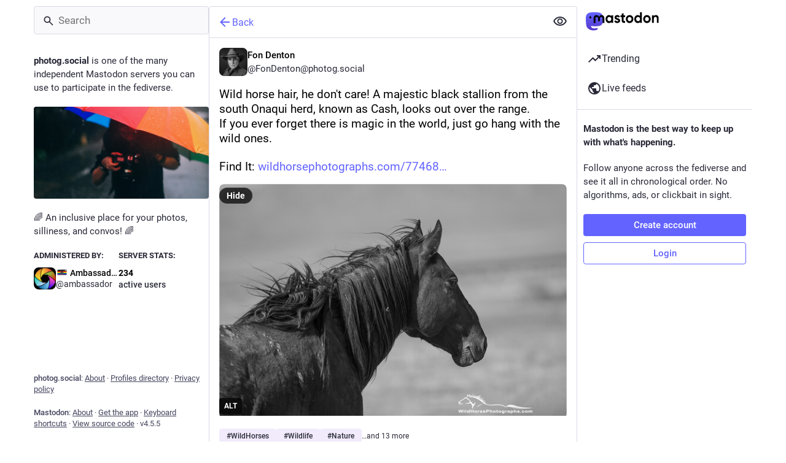

--- FILE ---
content_type: text/css; charset=utf-8
request_url: https://photog.social/css/custom-e2848cb1.css
body_size: 742
content:
a.status-link:not(.mention) {
text-decoration: underline;
}

.compose-form__submit button {
    visibility: hidden;
}

.compose-form__submit button:after {
    visibility: visible;
    content: 'Toot!';
    display: block;
    width: 90%;
    padding: 8px;
    border-radius: 3px;
    background-color: #667547;
    line-height: initial;
}

.button.button--block:hover:after {
    background-color: #363d29;
}

/* Highlight old posts, boosts, etc. */
a.status__relative-time time[datetime^="201"], a.status__relative-time time[datetime^="2020-"], a.status__relative-time time[datetime^="2021-"] { background-color: #FAA !important; }

/* Mark images without Alt-Text with a red-dashed border */
.media-gallery__item-thumbnail img:not([alt]),
.audio-player__canvas:not([title]),
.video-player video:not([title]) 
{
   border: 2px dashed rgba(251, 47, 47, 0.5);
   box-sizing: border-box;
}

/* make content wrappers gay again */

.content-warning::before,
.content-warning::after,
.compose-form .spoiler-input__border {
    background: linear-gradient(
        to bottom,
        rgba(255, 0, 0, 1) 0%,
        rgba(255, 154, 0, 1) 10%,
        rgba(208, 222, 33, 1) 20%,
rgba(79, 220, 74, 1) 30%,
rgba(63, 218, 216, 1) 40%,
rgba(47, 201, 226, 1) 50%,
rgba(28, 127, 238, 1) 60%,
        rgba(95, 21, 242, 1) 70%,
        rgba(186, 12, 248, 1) 80%,
        rgba(251, 7, 217, 1) 90%,
        rgba(255, 0, 0, 1) 100%
    );
}


